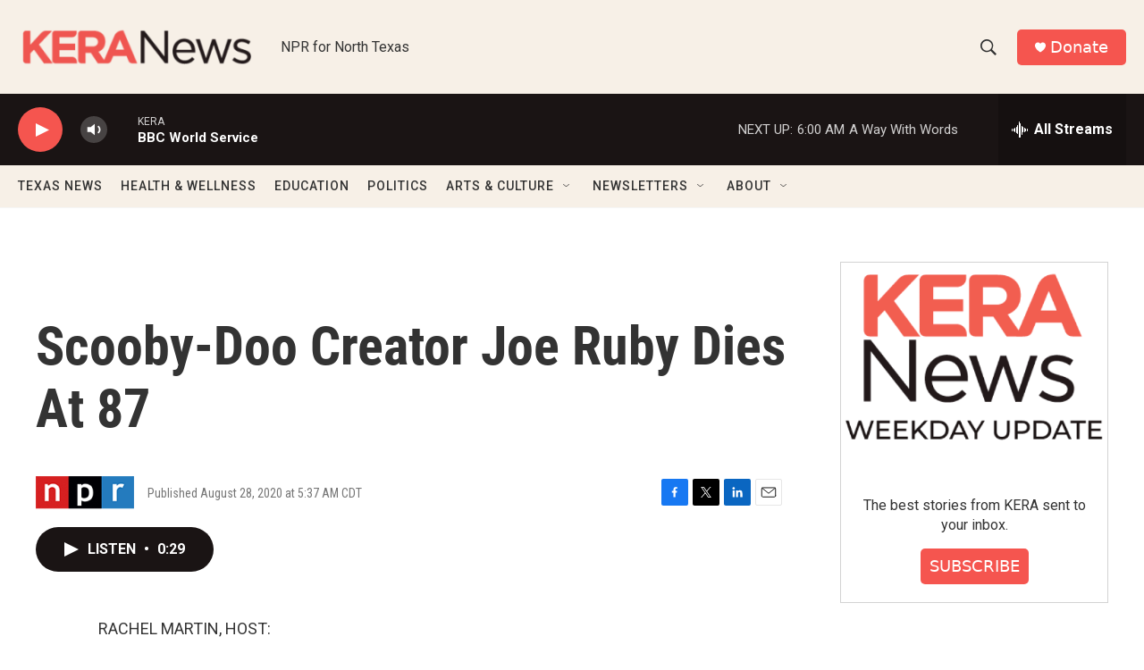

--- FILE ---
content_type: text/html; charset=utf-8
request_url: https://www.google.com/recaptcha/api2/aframe
body_size: 266
content:
<!DOCTYPE HTML><html><head><meta http-equiv="content-type" content="text/html; charset=UTF-8"></head><body><script nonce="wR1_3Unrt30Utlo2KCaZgQ">/** Anti-fraud and anti-abuse applications only. See google.com/recaptcha */ try{var clients={'sodar':'https://pagead2.googlesyndication.com/pagead/sodar?'};window.addEventListener("message",function(a){try{if(a.source===window.parent){var b=JSON.parse(a.data);var c=clients[b['id']];if(c){var d=document.createElement('img');d.src=c+b['params']+'&rc='+(localStorage.getItem("rc::a")?sessionStorage.getItem("rc::b"):"");window.document.body.appendChild(d);sessionStorage.setItem("rc::e",parseInt(sessionStorage.getItem("rc::e")||0)+1);localStorage.setItem("rc::h",'1769933271244');}}}catch(b){}});window.parent.postMessage("_grecaptcha_ready", "*");}catch(b){}</script></body></html>